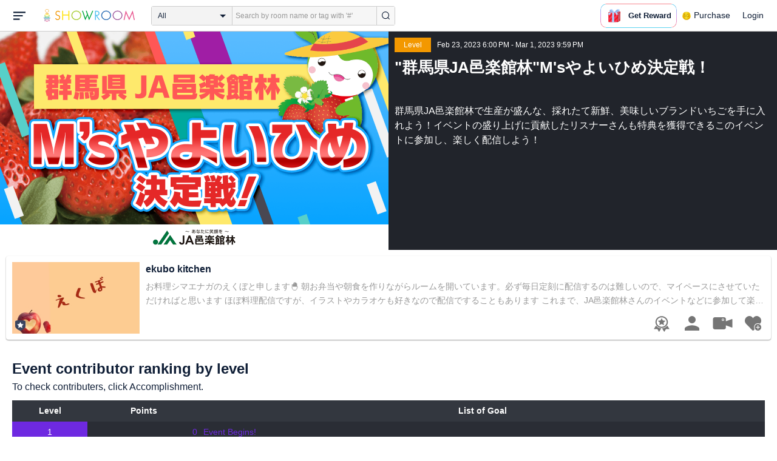

--- FILE ---
content_type: text/html; charset=UTF-8
request_url: https://www.showroom-live.com/event/contribution/ja-ouratatebayashi4?room_id=380190
body_size: 20990
content:
<!DOCTYPE HTML>
<html lang="en">
<head prefix="og: http://ogp.me/ns# fb: http://www.facebook.com/2008/fbml">
<meta charset="UTF-8">
<meta http-equiv="Content-Style-Type" content="text/css">
<meta http-equiv="Content-Script-Type" content="text/javascript">
<meta http-equiv="X-UA-Compatible" content="requiresActiveX=true">
<meta name="viewport" content="width=device-width, height=device-height, initial-scale=1, maximum-scale=1, user-scalable=no, viewport-fit=cover">

<meta name="apple-itunes-app" content="app-id=734256893">

<meta name="facebook-domain-verification" content="j30bc28ol8u57r4rtpto6yjsx3kh78" />
<link rel="apple-touch-icon" href="/assets/img/v3/apple-touch-icon.png">
<meta name="google-play-app" content="app-id=jp.dena.showroom">
<link rel="stylesheet" href="https://static.showroom-live.com/assets/css/v3/style.css?t=1761710620">
<link rel="stylesheet" href="https://static.showroom-live.com/assets/css/v3/event/admin.css?t=1667879545">


<meta name="format-detection" content="telephone=no">
<meta name="apple-mobile-web-app-capable" content="yes">
<meta name="apple-mobile-web-app-status-bar-style" content="black-translucent">


  <meta name="twitter:card" content="summary">
  
<meta name="twitter:site" content="@SHOWROOM_jp">
<meta name="keywords" content="showroom, SHOWROOM, idol">


    <title>SHOWROOM</title>
    <meta name="description" content="SHOWROOM provides live performance broadcasts by idols and celebrities in virtual stadiums.">
    <meta property="og:title" content="SHOWROOM">
    <meta property="og:description" content="SHOWROOM provides live performance broadcasts by idols and celebrities in virtual stadiums.">
    <meta property="og:url" content="https://www.showroom-live.com">
    <meta property="og:image" content="https://static.showroom-live.com/assets/img/icon/1024.png?t=1667879554">
    <meta property="og:type" content="website">



<!-- Google Tag Manager -->
<script>
  window.dataLayer = window.dataLayer || [];
  dataLayer.push({
    'user_id': 0
  });
  (function(w,d,s,l,i){w[l]=w[l]||[];w[l].push({'gtm.start':
            new Date().getTime(),event:'gtm.js'});var f=d.getElementsByTagName(s)[0],
        j=d.createElement(s),dl=l!='dataLayer'?'&l='+l:'';j.async=true;j.src=
        'https://www.googletagmanager.com/gtm.js?id='+i+dl;f.parentNode.insertBefore(j,f);
})(window,document,'script','dataLayer','GTM-PKVVDXN');</script>
<!-- End Google Tag Manager -->

<style>
html {-ms-touch-action: manipulation;}
.old-section a{
color:#4b74ff;
}
.old-section button{
border: solid 0px;
background-color:#4b74ff;
color:white;
}
.old-section .error {
color:red;
}
.old-section .alert {
color:red;
}
</style>


<!--[if lt IE 9]>
<script src="/assets/vendor/js/html5shiv.min.js"></script>
<![endif]-->

<!-- scripts -->

  <script type="text/javascript" src="https://static.showroom-live.com/assets/dist/lib/lib.js?t=1667879546"></script>
  <script type="text/javascript" src="/assets/dist/layouts.bundle.js?date=20250618″"></script>
  <script type="text/javascript">
    
    var SrGlobal = {};
    SrGlobal.is_login=0;
    SrGlobal.isNativeApp = 0;
    SrGlobal.isMobile    = 0;
    SrGlobal.isAndroid     = 0
    SrGlobal.csrfToken = 'dRKYZ2kP0rhbyqQlS4OzNdn-iuUYbOT0BrM6NHzK';
    SrGlobal.locale = "en";
    SrGlobal.systemErrorMsg='System error';
    SrGlobal.loginNeedMsg = 'To use this, you must login.';
    SrGlobal.signUpNeedMsg = 'To use this, you must be signed in.';
    SrGlobal.isTabCookieOK = 1;
    
    var isIE = navigator.userAgent.match(/msie/i);
  </script>
  <script type="application/ld+json">
  {
      "@context": "http://schema.org",
      "@type": "WebSite",
      "url": "https://www.showroom-live.com",
      "potentialAction": {
          "@type": "SearchAction",
          "target": "https://www.showroom-live.com/room/search?genre_id=0&keyword={search_term}",
          "query-input": "required name=search_term"
      }
  }
  </script>

<!-- Facebook Pixel Code -->
<script>
  !function(f,b,e,v,n,t,s)
  {if(f.fbq)return;n=f.fbq=function(){n.callMethod?
  n.callMethod.apply(n,arguments):n.queue.push(arguments)};
  if(!f._fbq)f._fbq=n;n.push=n;n.loaded=!0;n.version='2.0';
  n.queue=[];t=b.createElement(e);t.async=!0;
  t.src=v;s=b.getElementsByTagName(e)[0];
  s.parentNode.insertBefore(t,s)}(window, document,'script',
  'https://connect.facebook.net/en_US/fbevents.js');
  fbq('init', '2465181877062193');
  fbq('track', 'PageView');
</script>
<noscript><img height="1" width="1" style="display:none"
  src="https://www.facebook.com/tr?id=2465181877062193&ev=PageView&noscript=1"
/></noscript>
<!-- End Facebook Pixel Code -->
<!-- Adobe Fonts -->
<script>
  (function(d) {
    var config = {
      kitId: 'yqy5ran',
      scriptTimeout: 3000,
      async: true
    },
    h=d.documentElement,t=setTimeout(function(){h.className=h.className.replace(/\bwf-loading\b/g,"")+" wf-inactive";},config.scriptTimeout),tk=d.createElement("script"),f=false,s=d.getElementsByTagName("script")[0],a;h.className+=" wf-loading";tk.src='https://use.typekit.net/'+config.kitId+'.js';tk.async=true;tk.onload=tk.onreadystatechange=function(){a=this.readyState;if(f||a&&a!="complete"&&a!="loaded")return;f=true;clearTimeout(t);try{Typekit.load(config)}catch(e){}};s.parentNode.insertBefore(tk,s)
  })(document);
</script>
<!-- End Adobe Fonts Code -->
<script src="https://unpkg.com/@dotlottie/player-component@latest/dist/dotlottie-player.mjs" type="module"></script>
</head>
<body>
  
  <!-- Google Tag Manager (noscript) -->
  <noscript><iframe src="https://www.googletagmanager.com/ns.html?id=GTM-PKVVDXN" height="0" width="0" style="display:none;visibility:hidden"></iframe></noscript>
  <!-- End Google Tag Manager (noscript) -->
  

  
    <div id="js-wrapper" class="l-wrapper pc-browser clearfix">

    
    <div class="pc-header">
      <div id="hamburger" class="pc-header-menu header-hamburger is-open" data-type="3">
        <div class="header-hamburger-open">
          <svg class="svg-icon-hamburger" width="20" height="14" viewBox="0 0 36 24" xmlns="http://www.w3.org/2000/svg">
<path fill-rule="evenodd" clip-rule="evenodd" d="M0 0V4H36V0H0ZM0 10V14H28V10H0ZM0 24V20H19V24H0Z" />
</svg>

          
        </div>
        <div class="header-hamburger-close">
          <svg class="svg-close" width="20" height="20" viewBox="0 0 20 20" xmlns="http://www.w3.org/2000/svg">
<path clip-rule="evenodd" d="M0 18L1.57484 19.5789L19.527 1.58097L17.9522 0.00212362L0 18Z" />
<path clip-rule="evenodd" d="M2.04687 3.6457e-07L0.472031 1.57885L18.4242 19.5767L19.9991 17.9979L2.04687 3.6457e-07Z" />
</svg>
        </div>
      </div>

      <a class="pc-header-logo" href="/">
        <img
          src="/assets/svg/logo.svg"
          alt="SHOWROOM"
        >
      </a>

      <form id="js-head-search-form" action="/room/search" class="pc-header-search">
        <div id="js-head-search-select-box" class="head-search-select-box">
          
          <span class="js-head-search-select-label">All</span>
          <input
            id="js-head-search-select-genre"
            class="js-head-search-select-label"
            type="hidden"
            name="genre_id"
            value="0"
          >
          


        <ul id="js-head-search-select-list" class="head-select-list head-search-select-list">
          
          <li class="head-list-selected js-head-search-select-label">All</li>
          
          <li data-value="0" class="selected">All</li>
          
          <li data-value="112">music</li>
          
          <li data-value="102">idol</li>
          
          <li data-value="103">talent</li>
          
          <li data-value="104">voice actor</li>
          
          <li data-value="105">comedian</li>
          
          <li data-value="107">virtual</li>
          
          <li data-value="108">model</li>
          
          <li data-value="109">actor</li>
          
          <li data-value="110">announcer</li>
          
          <li data-value="113">creator</li>
          
          <li data-value="200">streamer</li>
          
        </ul>

        </div>
        <div class="head-search-input-area" id="headSearchArea">
          <input
            id="js-search-input"
            class="head-search-input"
            type="text"
            name="keyword"
            value=""
            placeholder="Search by room name or tag with '#'"
            autocomplete="off"
          >
          <div id="js-search-delete" class="head-search-delete">
            <svg class="svg-close" width="20" height="20" viewBox="0 0 20 20" xmlns="http://www.w3.org/2000/svg">
<path clip-rule="evenodd" d="M0 18L1.57484 19.5789L19.527 1.58097L17.9522 0.00212362L0 18Z" />
<path clip-rule="evenodd" d="M2.04687 3.6457e-07L0.472031 1.57885L18.4242 19.5767L19.9991 17.9979L2.04687 3.6457e-07Z" />
</svg>
          </div>
          <ul id="js-search-autocomplete" class="head-search-autocomplete hidden"></ul>
        </div>
        <button
          class="head-search-submit"
          type="submit"
        >
          <svg class="svg-icon-search" width="13" height="14" viewBox="0 0 13 14" xmlns="http://www.w3.org/2000/svg">
<path d="M5.99444 12.1944C2.70833 12.1944 0 9.44789 0 6.07887C0 2.70986 2.70833 0 5.99444 0C9.28056 0 11.9889 2.74648 11.9889 6.07887C11.9889 9.41127 9.31667 12.1944 5.99444 12.1944ZM5.99444 1.09859C3.28611 1.09859 1.08333 3.33239 1.08333 6.07887C1.08333 8.82535 3.28611 11.0592 5.99444 11.0592C8.70278 11.0592 10.9056 8.82535 10.9056 6.07887C10.9056 3.33239 8.73889 1.09859 5.99444 1.09859Z" />
<path d="M12.4573 13.0001C12.3129 13.0001 12.2045 12.9635 12.0962 12.8536L9.64065 10.51C9.42398 10.2903 9.42398 9.96069 9.60454 9.74097C9.82121 9.52125 10.1462 9.52125 10.3629 9.70435L12.8184 12.048C13.0351 12.2677 13.0351 12.5973 12.8545 12.817C12.7462 12.9269 12.6018 13.0001 12.4573 13.0001Z" />
</svg>

        </button>
      </form>
      <div id="js-lottie-icon">
        <header-icon-lottie is-login="0"></header-icon-lottie>
      </div>
      
        <a href="/payment/payment_start" class="pc-header-menu">
          <span class="text is-showgold">Purchase</span>
        </a>
      

    
      <button onclick="showLoginDialog();" class="pc-header-menu"
      >
        Login
      </button>
      


    </div>
    

        <div id="hamburgerMenu" class="pc-header-menus  hidden" data-type="3">
      <ul>
        
        <li>
          <a
            href="/"
            class="side-link"
            title="Home"
          >
            <i class="st-icon">
              <svg class="side-svg" width="20px" height="18px" viewBox="0 0 20 18" xmlns="http://www.w3.org/2000/svg" >
                <g id="icon-home" fill-rule="nonzero">
                  <path d="M20,9.442623 C20,9.9315738 19.5803125,10.3278689 19.0625,10.3278689 C18.815625,10.3278689 18.5925,10.2358033 18.425,10.0885574 L18.4228125,10.090623 L10.02375,2.1597049 L10.0240625,2.1594098 L10,2.1378689 L1.59625,10.0732131 L1.595625,10.072918 C1.4265625,10.2304918 1.1940625,10.3278689 0.9375,10.3278689 C0.4196875,10.3278689 0,9.9315738 0,9.442623 C0,9.1918033 0.110625,8.9657705 0.288125,8.8046557 L9.324375,0.2720656 C9.495,0.104459 9.734375,0 10,0 L10.0003125,0 C10.016875,0 10.0334375,0.0005902 10.0496875,0.0011803 C10.0525,0.0014754 10.055,0.0017705 10.0575,0.0017705 C10.0715625,0.0026557 10.085625,0.003541 10.0996875,0.0050164 C10.100625,0.0050164 10.1015625,0.0053115 10.1025,0.0053115 C10.331875,0.028918 10.53625,0.1307213 10.685625,0.2818033 L10.68625,0.2812131 L14.375,3.7643607 L14.375,2.9508197 C14.375,2.4618689 14.7946875,2.0655738 15.3125,2.0655738 C15.8303125,2.0655738 16.25,2.4618689 16.25,2.9508197 L16.25,5.5348525 L19.74875,8.8385902 L19.7465625,8.8406557 C19.9025,8.9988197 20,9.2095082 20,9.442623 L20,9.442623 Z M18.125,10.9180328 L18.125,17.1147541 C18.125,17.6037049 17.7053125,18 17.1875,18 L15.3125,18 L15.3125,10.9180328 L11.5625,10.9180328 L11.5625,18 L2.8125,18 C2.2946875,18 1.875,17.6037049 1.875,17.1147541 L1.875,10.9180328 L10,3.2459016 L18.125,10.9180328 L18.125,10.9180328 Z M4.6875,14.4590164 L8.4375,14.4590164 L8.4375,10.9180328 L4.6875,10.9180328 L4.6875,14.4590164 Z" id="Imported-Layers"></path>
                </g>
              </svg>
            </i>
            <span class="text">Home</span>
          </a>
        </li>
        

        
        <li>
          <a
            href="/onlive"
            class=" side-link"
            title="Live"
          >
            <i class="st-icon">
              <svg class="side-svg" width="20px" height="20px" viewBox="0 0 20 20" xmlns="http://www.w3.org/2000/svg" >
                <g id="icon-onlive" fill-rule="nonzero">
                  <path d="M5.20000003,11.6022902 L12.4,2.40047381 L10.8,8.40165843 L14.8000001,8.40165843 L7.60000004,17.6034748 L9.20000001,11.6022902 L5.20000003,11.6022902 M10,0 C4.47700005,0 0,4.47788394 0,10.0019744 C0,15.5260648 4.47700005,20.0039487 10,20.0039487 C15.523,20.0039487 20,15.5260648 20,10.0019744 C20,4.47788394 15.523,0 10,0" id="side_nav_onlive"></path>
                  </g>
                </svg>
              </i>
            <span class="text">Live</span>
            <span id="js-side-badge-live" class="pc-header-menus-badge"></span>
          </a>
        </li>
        <li>
          
          <a
            onclick="showLoginDialog();"
            class="side-link"
            title="Follow"
          >
          
            <i class="st-icon">
              <svg class="side-svg" width="18px" height="16px" viewBox="0 0 18 16" version="1.1" xmlns="http://www.w3.org/2000/svg" >
                <g id="icon-heart" fill-rule="nonzero">
                  <path d="M0.00223778,4.99179062 C-0.041862574,6.53263682 0.56834228,7.78644013 1.61280059,8.85286185 C3.78001783,11.065618 5.94633506,13.279752 8.11490231,15.4915896 C8.44700495,15.8305299 8.72330715,16 9.0000594,16 C9.2763616,16 9.5526638,15.8305299 9.8856664,15.4911304 C11.086276,14.2685573 12.2846355,13.0436879 13.482545,11.8188186 C14.5121532,10.7666342 15.5588615,9.73190197 16.5641695,8.65629488 C17.7773792,7.35748325 18.252583,5.81939266 17.8714299,4.03651191 C17.3606759,1.64739659 15.2191088,0.00321495301 12.978541,0.00321495301 C12.4583369,0.00321495301 11.9327327,0.0918537952 11.4210786,0.280153926 C10.3775203,0.664561755 9.6093642,1.39204324 9.0014094,2.3817671 C8.91455867,2.25179408 8.85560821,2.1608589 8.79350771,2.07222005 C8.21705313,1.24875143 7.49209736,0.617257088 6.54888986,0.271887091 C6.04218582,0.0863425719 5.52513171,7.27169102e-08 5.01572766,7.27169102e-08 C2.46150734,-0.000459195896 0.08278842,2.17463695 0.00223778,4.99179062 Z" id="side_nav_follow"></path>
                </g>
              </svg>
            </i>
            <span class="text">Follow</span>
          </a>
        </li>
        <li>
          <a
            href="/event_search"
            class=" side-link"
            title="Event"
          >
            <i class="st-icon">
              <svg class="side-svg" width="20px" height="20px" viewBox="0 0 20 20" version="1.1" xmlns="http://www.w3.org/2000/svg" >
                <g id="icon-event" fill-rule="nonzero">
                  <path d="M10,18 C5.5815385,18 2,14.418462 2,10 C2,5.581538 5.5815385,2 10,2 C14.4184615,2 18,5.581538 18,10 C18,14.418462 14.4184615,18 10,18 L10,18 Z M0,10 C0,15.523 4.477,20 10,20 C15.523,20 20,15.523 20,10 C20,4.477 15.523,0 10,0 C4.477,0 0,4.477 0,10 Z M9,4.305921 L9,10 C9,10.522948 9.4765474,11 10,11 L14,11 C14.586853,11 15,10.513584 15,10 C15,9.466679 14.5618162,9 14,9 L11,9 L11,4.305921 C11,3.755981 10.5930176,3.358553 10,3.358553 C9.4239158,3.358553 9,3.782468 9,4.305921 Z" id="Imported-Layers"></path>
                </g>
              </svg>
            </i>
            <span class="text">Event</span>
          </a>
        </li>
        <li>
          <a
            href="/ranking"
            class=" side-link"
            title="Ranking"
          >
            <i class="st-icon">
              <svg class="side-svg" width="20px" height="20px" viewBox="0 0 20 20" version="1.1" xmlns="http://www.w3.org/2000/svg" >
                <g id="icon-badge" fill-rule="nonzero">
                  <path d="M10,0.057256 C5.6396382,0.057256 2.1052632,3.416044 2.1052632,7.558736 C2.1052632,11.701429 5.6396382,15.060217 10,15.060217 C14.3603618,15.060217 17.8947368,11.701429 17.8947368,7.558736 C17.8947368,3.416044 14.3603618,0.057256 10,0.057256 L10,0.057256 Z M10,13.559921 C6.5117409,13.559921 3.6842105,10.873237 3.6842105,7.558736 C3.6842105,4.244236 6.5117409,1.557552 10,1.557552 C13.4882591,1.557552 16.3157895,4.244236 16.3157895,7.558736 C16.3157895,10.873237 13.4882591,13.559921 10,13.559921 L10,13.559921 Z M6.6738201,20.061204 L4.5410491,16.403164 L0,16.54808 L2.8422498,12.059625 C4.2780651,14.076597 6.6921231,15.454181 9.4736842,15.640377 L6.6738201,20.061204 Z M15.4589509,16.403164 L13.3261799,20.061204 L10.5263158,15.640377 C13.3078769,15.454181 15.7219349,14.076597 17.1577502,12.059625 L20,16.54808 L15.4589509,16.403164 Z M11.4646316,5.522034 L10.0075789,2.557749 L8.5372632,5.515283 L5.2631579,5.982475 L7.6258947,8.292781 L7.0588947,11.546023 L9.9900526,10.016172 L12.9145789,11.559526 L12.3632105,8.304034 L14.7368421,6.00453 L11.4646316,5.522034 Z" id="Imported-Layers"></path>
                </g>
              </svg>
            </i>
            <span class="text">Ranking</span>
          </a>
        </li>
        
        
          <li>
            
            <a
              onclick="showLoginDialog();"
              title="Sign up to broadcast"
            >
            
              <i class="st-icon">
                <svg class="side-svg" width="20px" height="12px" viewBox="0 0 14 8" version="1.1" xmlns="http://www.w3.org/2000/svg">
                    <g id="Page-1" stroke="none" stroke-width="1" fill-rule="evenodd" sketch:type="MSPage">
                      <g id="side-nav-account" sketch:type="MSLayerGroup" transform="translate(-133.000000, -14.000000)">
                        <g id="side-nav-配信メニュー" transform="translate(120.000000, 8.000000)" sketch:type="MSShapeGroup">
                          <g id="配信する" transform="translate(8.000000, -2.000000)">
                            <path d="M12.1857143,9.27142857 C11.964381,9.27142857 11.7857143,9.45053968 11.7857143,9.67142857 C11.7857143,9.89231746 11.964381,10.0714286 12.1857143,10.0714286 C12.4066032,10.0714286 12.5857143,9.89231746 12.5857143,9.67142857 C12.5857143,9.45053968 12.4066032,9.27142857 12.1857143,9.27142857 M12.1857143,10.4714286 C11.7436402,10.4714286 11.3857143,10.1132063 11.3857143,9.67142857 C11.3857143,9.2293545 11.7436402,8.87142857 12.1857143,8.87142857 C12.6274921,8.87142857 12.9857143,9.2293545 12.9857143,9.67142857 C12.9857143,10.1132063 12.6274921,10.4714286 12.1857143,10.4714286 M12.8533333,8 L6.88,8 C6.17315556,8 5.6,8.53733333 5.6,9.2 L5.6,14.8 C5.6,15.4626667 6.17315556,16 6.88,16 L12.8533333,16 C13.5601778,16 14.1333333,15.4626667 14.1333333,14.8 L14.1333333,13.3526667 L18.1098667,14.7866667 L18.1105778,14.7855556 C18.1342815,14.7942222 18.1596444,14.8 18.1866667,14.8 C18.3044741,14.8 18.4,14.7106667 18.4,14.6 L18.4,9.4 C18.4,9.28955556 18.3044741,9.2 18.1866667,9.2 C18.1596444,9.2 18.1342815,9.20577778 18.1105778,9.21444444 L18.1098667,9.21333333 L14.1333333,10.6473333 L14.1333333,9.2 C14.1333333,8.53733333 13.5601778,8 12.8533333,8" id="Imported-Layers">
                          </path>
                        </g>
                      </g>
                    </g>
                  </g>
                </svg>
              </i>
              <span class="text">Sign up to broadcast</span>
            </a>
          </li>
        
        
        
        
        <li>
          <a href="/payment/payment_start"
            title="Purchase">
            <i class="st-icon">
              <svg class="side-svg" width="18" height="18" viewBox="0 0 83 75" fill="none" xmlns="http://www.w3.org/2000/svg">
              <path fill-rule="evenodd" clip-rule="evenodd" d="M20.3243 66.6667C18.0785 66.6667 16.2598 64.8 16.2598 62.5C16.2598 60.1979 18.0785 58.3333 20.3243 58.3333C22.5702 58.3333 24.3889 60.1979 24.3889 62.5C24.3889 64.8 22.5702 66.6667 20.3243 66.6667ZM20.3246 50C13.5892 50 8.13086 55.5958 8.13086 62.5C8.13086 69.4042 13.5892 75 20.3246 75C27.06 75 32.5204 69.4042 32.5204 62.5C32.5204 55.5958 27.06 50 20.3246 50Z" />
              <path fill-rule="evenodd" clip-rule="evenodd" d="M69.106 66.6667C66.8601 66.6667 65.0414 64.8 65.0414 62.5C65.0414 60.1979 66.8601 58.3333 69.106 58.3333C71.3497 58.3333 73.1706 60.1979 73.1706 62.5C73.1706 64.8 71.3497 66.6667 69.106 66.6667ZM69.106 50C62.3706 50 56.9102 55.5958 56.9102 62.5C56.9102 69.4042 62.3706 75 69.106 75C75.8393 75 81.2997 69.4042 81.2997 62.5C81.2997 55.5958 75.8393 50 69.106 50Z" />
              <path fill-rule="evenodd" clip-rule="evenodd" d="M24.3893 41.6667L22.358 33.3333H32.5205V41.6667H24.3893ZM40.6506 33.3333H48.7797V41.6667H40.6506V33.3333ZM56.9103 41.6667V33.3333H67.0728L65.0416 41.6667H56.9103ZM20.3247 25L18.2914 16.6667H32.5205V25H20.3247ZM40.6506 16.6667H48.7797V25H40.6506V16.6667ZM56.9103 25V16.6667H71.1374L69.1062 25H56.9103ZM16.2604 0H0V8.33333H6.09792L18.2917 50H73.1708L83.3333 8.33333H16.2604V0Z" />
              </svg>
            </i>
            <span class="text">Purchase</span>
          </a>
        </li>
        
        <li>
          <a href="/lottery/list"
            title="Lottery list">
            <i class="st-icon">
              <svg
                class="side-svg"
                width="18"
                height="18"
                xmlns="http://www.w3.org/2000/svg"
                viewBox="0 0 20 20"
              >
                <g>
                  <path fill-rule="evenodd" d="M13.66,7.74c-.15-.79-.84-1.37-1.65-1.37s-1.5.57-1.65,1.37l-1.56,8.28h6.42l-1.56-8.28ZM12.01,9.18c-.64,0-1.16-.52-1.16-1.16s.52-1.16,1.16-1.16,1.16.52,1.16,1.16-.52,1.16-1.16,1.16Z"/>
                  <path d="M15.32.03h-6.62l-4.68,4.68v6.62l3.64,3.64,1.41-7.48c.27-1.42,1.5-2.44,2.95-2.44s2.68,1.03,2.95,2.44l1.41,7.48,3.64-3.64v-6.62L15.32.03Z"/>
                </g>
                <circle cx="2.63" cy="17.34" r="2.6"/>
                <rect x="6.47" y="18.45" width="11.09" height="1.53" rx=".71" ry=".71"/>
              </svg>
            </i>
            <span class="text">Lottery list</span>
          </a>
        </li>
        <li>
          <a
            href="/avatar_shop"
            class=" side-link"
            title="Avatar Shop"
          >
            <i class="st-icon">
              <svg class="side-svg" viewBox="0 0 34 34" xmlns="http://www.w3.org/2000/svg" style="width:18px; height:18px;">
                <circle cx="17" cy="17" r="17" />
                <ellipse class="side-svg-dis" cx="11.5" cy="14" rx="1.5" ry="4"/>
                <ellipse class="side-svg-dis" cx="22.5" cy="14" rx="1.5" ry="4"/>
                <path class="side-svg-dis" d="M17,27.3c-3.4,0-6.6-1.6-8.9-4.4c-0.4-0.4-0.3-1.1,0.1-1.4c0.4-0.3,1.1-0.3,1.4,0.1c1.9,2.4,4.5,3.6,7.3,3.6
                s5.4-1.3,7.3-3.6c0.3-0.4,1-0.5,1.4-0.1c0.4,0.3,0.5,1,0.1,1.4C23.6,25.7,20.4,27.3,17,27.3z"/>
              </svg>
            </i>
            <span class="text">Avatar Shop</span>
          </a>
        </li>
        
        <li>
          <button
            class="side-link"
            type="button"
            onclick="showSignupDialog();"
            title="Sign Up"
          >
            <span class="text">Sign Up</span>
          </button>
        </li>
        <li>
          <button
            class="side-link"
            type="button"
            onclick="showLoginDialog();"
            title="Login"
          >
            <span class="text">Login</span>
          </button>
        </li>
        
        
    </div>


    <div class="l-main " id="sr-content-main">
      
      <div class="warning-unsupported-browser" style="width:100%; margin: 0;display: none;">
        <div class="warning_content" style="background-color:#F3CB50; margin:0 auto;">
          <ul style="margin:0; padding: 20px 40px; text-align: center;">
            <li style="list-style-type:none; display:inline-block;">
              <img
                src="/assets/svg/warning_icon.svg"
                style="width:100px; height: auto; vertical-align: middle; opacity: 0.5;"
                alt="warning"
              >
            </li>
            <li style="list-style-type:none; display:inline-block; vertical-align: middle;">
              <p style="padding: 0 20px; font-weight: bold; color: #414141; text-align: left;">
              お使いのブラウザは、SHOWROOMのサポート対象外となります。<br>
              SHOWROOMの機能を正しくご利用いただくために、下記の環境にてご利用ください。<br>
                  Google Chrome（推奨）<span><a href="https://www.google.co.jp/chrome/" target="_blank"><img src="/assets/svg/window_icon.svg" style="width: 24px; height: auto; vertical-align:bottom;"></a></span>・Microsoft Edge<span><a href="https://www.microsoft.com/windows/microsoft-edge" target="_blank"><img src="/assets/svg/window_icon.svg" style="width: 24px; height: auto; vertical-align:bottom;"></a></span>（Windows）・Safari<span><a href="https://www.apple.com/safari/" target="_blank"><img src="/assets/svg/window_icon.svg" style="width: 24px; height: auto; vertical-align:bottom;"></a></span>（Mac）<br>
              </p>
            </li>
          </ul>
        </div>
      </div>
      
      
<section class="l-inner">
    <div class="bg-common-gray-2">
        
        <ul class="list-type-04 bg-common-gray-1">
            <li>
                <div class="list-inner">
                    <div>
                        <img src="https://static.showroom-live.com/assets/img/v3/img_lazyload.png?t=1667879559" data-src="https://static.showroom-live.com/image/room/cover/e8c3a53afef134d0fbeccb39a363d1e8d68a580bf3bda3f90ebc6c5553129832_l.png?v=1679968446" width="640" height="360" alt="&quot;群馬県JA邑楽館林&quot;M&#39;sやよいひめ決定戦！" class="img-main">
                    </div>
                </div>
                <div class="show-sp">
                  <ul class="live-info-block clearfix">
                      
                      
                      <li class="head bg-orange">Level</li>
                      
                      
                      <li class="info">Feb 23, 2023 6:00 PM - Mar 1, 2023 9:59 PM</li>
                      
                  </ul>
                </div>
            </li>
            
            <li class="detail hidden-sp">
                <ul class="live-info-block clearfix">
                    
                    
                    <li class="head bg-orange">Level</li>
                    
                    
                    <li class="info">Feb 23, 2023 6:00 PM - Mar 1, 2023 9:59 PM</li>
                    
                </ul>
                <h2 class="tx-title">&quot;群馬県JA邑楽館林&quot;M&#39;sやよいひめ決定戦！</h2>
                <p class="tx-info">群馬県JA邑楽館林で生産が盛んな、採れたて新鮮、美味しいブランドいちごを手に入れよう！イベントの盛り上げに貢献したリスナーさんも特典を獲得できるこのイベントに参加し、楽しく配信しよう！</p>
                
            </li>
            
        </ul>
    </div>
    



<div class="contentlist-link">
  
  
  <div class="listcardinfo">
    <div class="listcardinfo-image">
      <div class="listcardinfo-label">
        
        <span class="icon-official"></span>
        
        
        
        
      </div>
      <a href="/r/flowers301141" data-room-id="380190" class="room-url">
        <img src="https://static.showroom-live.com/assets/img/v3/img_lazyload.png?t=1667879559" data-src="https://static.showroom-live.com/image/room/cover/1bb09c56419b209b8f5fcfd3e7a40c4f2530c6b4f6f573fbc3b1342ac3c0a275_s.jpeg?v=1737896443" class="img-main" width="210" height="118" alt="ekubo kitchen">
      </a>
    </div>
    <div class="listcardinfo-info">
      <h4 class="listcardinfo-main-text tx-ellipsis ">ekubo kitchen</h4>
      
      <p class="listcardinfo-sub-text tx-ellipsis ">
        
          お料理シマエナガのえくぼと申します🐣
朝お弁当や朝食を作りながらルームを開いています。必ず毎日定刻に配信するのは難しいので、マイペースにさせていただければと思います


ほぼ料理配信ですが、イラストやカラオケも好きなので配信ですることもあります


これまで、JA邑楽館林さんのイベントなどに参加して楽しい思い出ができました(*´꒳`*)また出たい‥


どんな時も「美味しいものを美味しく食べる」を大切にしたい！



==リスナーさんとほのぼのと過ごせる場所にしたいと思っているので、以下ご理解ください==

*料理しながらの配信中は、コメントやギフトにタイムリーに反応できなかったり、読み間違えたりすることがございます。ご了承ください。

*高圧的、自己中心的、誹謗中傷と捉えられる発言をする方とは無理をしてまでお話したいとは思いません。
自分がストレス無く配信できることを最優先としておりますので、ご本人にそのつもりは無くても、私が上記のように認識したコメントはスルーします。あまりにも酷いと感じた場合はブロック等の対応をさせて頂きます。

*私生活が第一の一般人です。プライバシー、プライベートに踏み込んだ発言は厳禁です。された方は例外なくブロック・通報いたします。

====

BGMによく使う音源
・トーマス大森音楽工房
https://www.youtube.com/c/FreeMusicThomasOomori

・バイヤーズ 《Piano &amp; Music》
https://www.youtube.com/@pianomusic8063
        
      </p>
      
    </div>
    
    <div class="listcardinfo-menu">
      <ul>
        
        <li>
          <a href="/event/contribution/ja-ouratatebayashi4?room_id=380190" title="Event Contributor Ranking" class="room-ranking-link"><span class="svg icon-badge-gray"></span></a>
        </li>
        
        <li>
          <a href="/room/profile?room_id=380190" title="Profile" class="profile-link"><span class="svg icon-user-gray"></span></a>
        </li>
        <li>
          
          <a href="/r/flowers301141" data-room-id="380190" title="Show" class="room-url"><span class="svg icon-camera-gray"></span></a>
          
        </li>
        
        <li>
          <a href="javascript:void(0);" data-room-id="380190" class="js-fan_ctl_target-380190 js-follow-btn" title="Follow"><span class="svg icon-follow-gray "></span></a>

        </li>
      </ul>
    </div>
    
  </div>
</div>


    
    
    
    <section class="p-b4">
        <h3 class="content-heading">Event contributor ranking by level</h3>
        <p class="fs-b4">To check contributers, click Accomplishment.</p>
        <table class="table-type-01 fs-b3 w-full mt-b2 mh-auto">
        <colgroup class="colgroup-level"></colgroup>
        <colgroup class="colgroup-point"></colgroup>
        <colgroup class="colgroup-challenge"></colgroup>
        <tr>
            <th>Level</th>
            <th>Points</th>
            <th>List of Goal</th>
        </tr>
        <tr>
            <td class="ta-c bg-violet">1</td>
            <td class="fcol-violet ta-r">0</td>
            <td class="fcol-violet">Event Begins!</td>
        </tr>
        
        <tr class="fcol-red">
            <td class="ta-c fcol-white bg-red">2</td>
            <td class="ta-r">500000</td>
            <td>
                <div class="js-support-user-title cur-p us-n po-rt" data-support-id="23447967">
                    オリジナルアバター制作権獲得！
                    
                    <div style="display:none" class="js-support-user-list event-support-user-list-modal">
                        <h3>Contributing Users</h3>
                        <div class="event-support-user-list-modal-inner">
                            <ul>
                                
                                <li><span>1</span> <span>🎡まさみ♡SeA♡🦖🎡</span> <span>51809pt</span></li>
                                
                                <li><span>2</span> <span>無らっこ</span> <span>34586pt</span></li>
                                
                                <li><span>3</span> <span>ｙｏｙｏ</span> <span>33740pt</span></li>
                                
                                <li><span>4</span> <span>ゅん。𝄑𝄑🐶𝄑𝄑</span> <span>23449pt</span></li>
                                
                                <li><span>5</span> <span>ゆうか</span> <span>22161pt</span></li>
                                
                                <li><span>6</span> <span>仕事中にっしー</span> <span>21079pt</span></li>
                                
                                <li><span>7</span> <span>ねい🐈🐈🦆(雀魂名：猫舌アチチ)</span> <span>20122pt</span></li>
                                
                                <li><span>8</span> <span>かつにぃちゃん௵皆さん！おつかれ生です🍺*(ˊᗜˋ*)و</span> <span>19442pt</span></li>
                                
                                <li><span>9</span> <span>桜(獺)🌸毎7:30🌸2/1は成田ゆめ牧場穴掘り大会🕳</span> <span>18649pt</span></li>
                                
                                <li><span>10</span> <span>tooru‪ ஐ‬⋆*@ ꕤ彩葉ねいろꕤ</span> <span>18259pt</span></li>
                                
                                <li><span>11</span> <span>岡山の名無しのごんべい🐰♨️🔬🐨</span> <span>16867pt</span></li>
                                
                                <li><span>12</span> <span>MR_X@東筑軒のかしわ飯</span> <span>14770pt</span></li>
                                
                                <li><span>13</span> <span>🔬まりあーな🧸来週～くまイベ</span> <span>11214pt</span></li>
                                
                                <li><span>14</span> <span>⭐️AP.kou（親の介護の為低浮上）⚙イッヌ小屋</span> <span>10066pt</span></li>
                                
                                <li><span>15</span> <span></span> <span>8984pt</span></li>
                                
                                <li><span>16</span> <span>❇️🔇ぬぉんちゃ📸庄原🌿あんなの空🌈🏖新🐿</span> <span>8728pt</span></li>
                                
                                <li><span>17</span> <span>無🐔よっこりん👘2㈪~2wｱﾊﾞｲﾍﾞ</span> <span>8602pt</span></li>
                                
                                <li><span>18</span> <span>[無]soo(す～)</span> <span>8390pt</span></li>
                                
                                <li><span>19</span> <span></span> <span>7947pt</span></li>
                                
                                <li><span>20</span> <span>かなみん</span> <span>7246pt</span></li>
                                
                                <li><span>21</span> <span>ラル君@§みなみっちFOREVER🎵.*💖🐰‪🎤🐧</span> <span>7132pt</span></li>
                                
                                <li><span>22</span> <span>元祖こんにゃくいも Since2020</span> <span>6461pt</span></li>
                                
                                <li><span>23</span> <span>里雪ちゃま ∅︎✿めぐめぐいっぱ ⚛️🍓🐼</span> <span>5956pt</span></li>
                                
                                <li><span>24</span> <span>りょうちん@LIT MOON 寒河江 咲菜🦕🌧</span> <span>5800pt</span></li>
                                
                                <li><span>25</span> <span>ミシェル@薬剤師🌸大人百花応援大感謝</span> <span>4974pt</span></li>
                                
                                <li><span>26</span> <span>🌎まさと⚡</span> <span>4934pt</span></li>
                                
                                <li><span>27</span> <span>🍀るみるみ🍀</span> <span>4808pt</span></li>
                                
                                <li><span>28</span> <span>ちふゆ</span> <span>4795pt</span></li>
                                
                                <li><span>29</span> <span>かずぽん【かずき】@みゆ👼 優花🐶🎾果蓮 愛美⚜️🐬</span> <span>4526pt</span></li>
                                
                                <li><span>30</span> <span>🐒サルクサ🐒𝓡𝓮𝓷とママ🎗️</span> <span>4341pt</span></li>
                                
                                <li><span>31</span> <span>╭Ꙭ╮</span> <span>3900pt</span></li>
                                
                                <li><span>32</span> <span>まなティ～🫧超ガチ中🍕🔥⏰13⏰18⏰21半</span> <span>3750pt</span></li>
                                
                                <li><span>33</span> <span>☆︎︎︎︎︎︎︎︎︎︎︎︎︎︎︎︎︎︎創︎︎価文︎︎春︎︎☆</span> <span>3610pt</span></li>
                                
                                <li><span>34</span> <span>(仕事中無反応)わんがお(無音)</span> <span>3506pt</span></li>
                                
                                <li><span>35</span> <span>金のシャチ@🐿🌸🦦</span> <span>3349pt</span></li>
                                
                                <li><span>36</span> <span>ふるふる</span> <span>3260pt</span></li>
                                
                                <li><span>37</span> <span>なおきち⭐おうじ子育て中🌟☀/🎤💙🌈/🌙🐈️🐟</span> <span>3140pt</span></li>
                                
                                <li><span>38</span> <span>(無音)よちゃまん</span> <span>3107pt</span></li>
                                
                                <li><span>39</span> <span>マサヨシ</span> <span>2455pt</span></li>
                                
                                <li><span>40</span> <span>全無⚛️やーぱん㊹❇️ @ガチイベちゅ🔥</span> <span>2360pt</span></li>
                                
                                <li><span>41</span> <span>Sherie🦄🎶</span> <span>2240pt</span></li>
                                
                                <li><span>42</span> <span>ちゃゃゃゃゃい＊ (喪中)</span> <span>2130pt</span></li>
                                
                                <li><span>43</span> <span></span> <span>2100pt</span></li>
                                
                                <li><span>44</span> <span>もろこし</span> <span>2022pt</span></li>
                                
                                <li><span>45</span> <span>ごえもん@🐿りすの森🌳</span> <span>1780pt</span></li>
                                
                                <li><span>46</span> <span>ちまき🌳🐿動物園イベ🙏2月23日ライブ@りすの森</span> <span>1728pt</span></li>
                                
                                <li><span>47</span> <span>ありのまま🍤</span> <span>1540pt</span></li>
                                
                                <li><span>48</span> <span>✨渚アヲイ✨アバ権達成しました✨</span> <span>1444pt</span></li>
                                
                                <li><span>49</span> <span>なたもだ@☕⛺☘️🌋🧡</span> <span>1394pt</span></li>
                                
                                <li><span>50</span> <span>あかり🌱🍵</span> <span>1350pt</span></li>
                                
                                <li><span>51</span> <span>miyuki🍫🐬🎤🦕🌧</span> <span>1301pt</span></li>
                                
                                <li><span>52</span> <span>智久🦕雪⛄️ひめか🤍まるる🌸ふみな🐼まさみ🍓ぱんや</span> <span>1300pt</span></li>
                                
                                <li><span>53</span> <span>ひだりおし👈左利き推し</span> <span>1280pt</span></li>
                                
                                <li><span>54</span> <span>KOPY🐰ྀི🇯🇵</span> <span>1240pt</span></li>
                                
                                <li><span>55</span> <span>たっしー</span> <span>1180pt</span></li>
                                
                                <li><span>56</span> <span>TWA@妙高 #ゆりちゃんず #Team真那姫 #あんなぴ</span> <span>886pt</span></li>
                                
                                <li><span>57</span> <span>蝉丸@ ÅÅÅ📻🔔🍓📣®☑️⏰</span> <span>860pt</span></li>
                                
                                <li><span>58</span> <span>リーニ店長∅ピザカリ長府店(無音/星配達中)</span> <span>750pt</span></li>
                                
                                <li><span>59</span> <span>🎡蒼穹のニルニール🎡</span> <span>708pt</span></li>
                                
                                <li><span>60</span> <span>あっきー❤❤無反応中まいまい@MIKO👻🐥🦦🍆ᡣ𐭩</span> <span>700pt</span></li>
                                
                                <li><span>61</span> <span>‪꒰ঌきょむ🧸໒꒱　次枠▶いつか</span> <span>662pt</span></li>
                                
                                <li><span>62</span> <span>しゅうか💫⭐︎</span> <span>650pt</span></li>
                                
                                <li><span>62</span> <span>なずな彡‪✿✡️💫</span> <span>650pt</span></li>
                                
                                <li><span>62</span> <span>ふゆづき</span> <span>650pt</span></li>
                                
                                <li><span>63</span> <span>竜頭蛇尾ゲルドルバ✾(ﾟ∈ﾟ*)ﾒｶｳｽﾞﾗMk-II</span> <span>640pt</span></li>
                                
                                <li><span>64</span> <span>ஐ‬🐶💓‪Chico‪‪😎‪ஐ‬🧴🧸 🦠🐮🍑</span> <span>595pt</span></li>
                                
                                <li><span>65</span> <span>(投げ逃げなう)今日も投げ逃げの民ふーにーだよʕ•ᴥ•ʔﾉ</span> <span>592pt</span></li>
                                
                                <li><span>66</span> <span>あべし</span> <span>543pt</span></li>
                                
                                <li><span>67</span> <span>①匹狼✨✨✨✨✨✨✨✨✨✨✰✰✰✰✰✰✰𒀱𒀱𒀱𒀱　∅</span> <span>540pt</span></li>
                                
                                <li><span>68</span> <span>🌰</span> <span>475pt</span></li>
                                
                                <li><span>69</span> <span>*のん。@ありがとう❤️</span> <span>469pt</span></li>
                                
                                <li><span>70</span> <span>全無✘𐊋𐊦𐊯𐊦𐊡𐊫𐊖𐋏𐊦&#39;さんᝰ✍︎✘</span> <span>427pt</span></li>
                                
                                <li><span>71</span> <span>たかつん🍫  </span> <span>363pt</span></li>
                                
                                <li><span>72</span> <span>こーじまん໒꒱イベ中@彩月🎙💕🟡@東山楓໒꒱</span> <span>360pt</span></li>
                                
                                <li><span>73</span> <span>れん@ユーレイ☆になっても愛してる👻</span> <span>344pt</span></li>
                                
                                <li><span>74</span> <span>黒髪メガネ君@望月あかり</span> <span>260pt</span></li>
                                
                                <li><span>75</span> <span>✨*☼*ホイップ*☼*✨🐧💙</span> <span>259pt</span></li>
                                
                                <li><span>76</span> <span>トンカツ将軍(TONKATSU)🏹🎯</span> <span>254pt</span></li>
                                
                                <li><span>77</span> <span>けぃたん🌙🍀</span> <span>241pt</span></li>
                                
                                <li><span>78</span> <span>パトくん(^◕⩊◕^)੭ﾞ</span> <span>240pt</span></li>
                                
                                <li><span>79</span> <span>イベ🏃༺ৡۣ✞𝙺𝙰𝚉✞ৡۣۜ༻</span> <span>236pt</span></li>
                                
                                <li><span>80</span> <span>GALAXY(ギャラクシー)道産子応援士隊</span> <span>220pt</span></li>
                                
                                <li><span>81</span> <span>🌻みのり♀🌻@ﾄﾄﾛｯ亭⏰⑧</span> <span>179pt</span></li>
                                
                                <li><span>82</span> <span>三河</span> <span>170pt</span></li>
                                
                                <li><span>83</span> <span>☁️白石りさ🍶</span> <span>150pt</span></li>
                                
                                <li><span>84</span> <span>ミント🌿🌈🌿‬</span> <span>136pt</span></li>
                                
                                <li><span>85</span> <span></span> <span>110pt</span></li>
                                
                                <li><span>85</span> <span></span> <span>110pt</span></li>
                                
                                <li><span>85</span> <span>清純派おぱんちゅおぢぴっぴ🍜🍺🥃</span> <span>110pt</span></li>
                                
                                <li><span>85</span> <span>のり💃❤️‍🔥 💧🐹</span> <span>110pt</span></li>
                                
                                <li><span>86</span> <span>☕️🐊✤(ᗩ◜ω◝)イッヌDᗩNCHO~🍒☕️</span> <span>100pt</span></li>
                                
                                <li><span>87</span> <span>ネムネムたこさん🐙🎶🏠梅︎✿</span> <span>84pt</span></li>
                                
                                <li><span>88</span> <span>Positive @ 🍆🍆🍆 無反多く失礼します🙏</span> <span>72pt</span></li>
                                
                                <li><span>89</span> <span>ビビ</span> <span>71pt</span></li>
                                
                                <li><span>89</span> <span>穴掘リスト明久🌸⚛㊹🌽</span> <span>71pt</span></li>
                                
                                <li><span>90</span> <span>みおちゃん@ ゆうみん</span> <span>70pt</span></li>
                                
                                <li><span>91</span> <span></span> <span>63pt</span></li>
                                
                                <li><span>91</span> <span>かっちゃん❄️🌺</span> <span>63pt</span></li>
                                
                                <li><span>91</span> <span>💔やくちひししん</span> <span>63pt</span></li>
                                
                                <li><span>92</span> <span>ひろゴン</span> <span>62pt</span></li>
                                
                            </ul>
                        </div>
                    </div>
                    
                </div>
            </td>
        </tr>
        
        </table>
    </section>
    
    
    <section class="p-b4">
        <h3 class="content-heading">Event Contributor Ranking(Top 100)</h3>
        <table class="table-type-01 fs-b3 w-full mt-b2 mh-auto">
            <colgroup class="colgroup-level"></colgroup>
            <tr>
                <th>Ranking</th>
                <th>Contributing Users</th>
                <th>Support Points</th>
            </tr>
            
            <tr>
                <td class="ta-r">1</td>
                <td class="pl-b2 pr-b2">🎡まさみ♡SeA♡🦖🎡</td>
                <td class="ta-r">53049pt</td>
            </tr>
            
            <tr>
                <td class="ta-r">2</td>
                <td class="pl-b2 pr-b2">無らっこ</td>
                <td class="ta-r">36077pt</td>
            </tr>
            
            <tr>
                <td class="ta-r">3</td>
                <td class="pl-b2 pr-b2">ｙｏｙｏ</td>
                <td class="ta-r">34982pt</td>
            </tr>
            
            <tr>
                <td class="ta-r">4</td>
                <td class="pl-b2 pr-b2">ゅん。𝄑𝄑🐶𝄑𝄑</td>
                <td class="ta-r">24449pt</td>
            </tr>
            
            <tr>
                <td class="ta-r">5</td>
                <td class="pl-b2 pr-b2">ゆうか</td>
                <td class="ta-r">23396pt</td>
            </tr>
            
            <tr>
                <td class="ta-r">6</td>
                <td class="pl-b2 pr-b2">仕事中にっしー</td>
                <td class="ta-r">21710pt</td>
            </tr>
            
            <tr>
                <td class="ta-r">7</td>
                <td class="pl-b2 pr-b2">ねい🐈🐈🦆(雀魂名：猫舌アチチ)</td>
                <td class="ta-r">21322pt</td>
            </tr>
            
            <tr>
                <td class="ta-r">8</td>
                <td class="pl-b2 pr-b2">桜(獺)🌸毎7:30🌸2/1は成田ゆめ牧場穴掘り大会🕳</td>
                <td class="ta-r">20309pt</td>
            </tr>
            
            <tr>
                <td class="ta-r">9</td>
                <td class="pl-b2 pr-b2">かつにぃちゃん௵皆さん！おつかれ生です🍺*(ˊᗜˋ*)و</td>
                <td class="ta-r">19442pt</td>
            </tr>
            
            <tr>
                <td class="ta-r">10</td>
                <td class="pl-b2 pr-b2">tooru‪ ஐ‬⋆*@ ꕤ彩葉ねいろꕤ</td>
                <td class="ta-r">18948pt</td>
            </tr>
            
            <tr>
                <td class="ta-r">11</td>
                <td class="pl-b2 pr-b2">岡山の名無しのごんべい🐰♨️🔬🐨</td>
                <td class="ta-r">17407pt</td>
            </tr>
            
            <tr>
                <td class="ta-r">12</td>
                <td class="pl-b2 pr-b2">MR_X@東筑軒のかしわ飯</td>
                <td class="ta-r">14820pt</td>
            </tr>
            
            <tr>
                <td class="ta-r">13</td>
                <td class="pl-b2 pr-b2">🔬まりあーな🧸来週～くまイベ</td>
                <td class="ta-r">11214pt</td>
            </tr>
            
            <tr>
                <td class="ta-r">14</td>
                <td class="pl-b2 pr-b2">⭐️AP.kou（親の介護の為低浮上）⚙イッヌ小屋</td>
                <td class="ta-r">10066pt</td>
            </tr>
            
            <tr>
                <td class="ta-r">15</td>
                <td class="pl-b2 pr-b2">無🐔よっこりん👘2㈪~2wｱﾊﾞｲﾍﾞ</td>
                <td class="ta-r">9417pt</td>
            </tr>
            
            <tr>
                <td class="ta-r">16</td>
                <td class="pl-b2 pr-b2">❇️🔇ぬぉんちゃ📸庄原🌿あんなの空🌈🏖新🐿</td>
                <td class="ta-r">8992pt</td>
            </tr>
            
            <tr>
                <td class="ta-r">17</td>
                <td class="pl-b2 pr-b2"></td>
                <td class="ta-r">8984pt</td>
            </tr>
            
            <tr>
                <td class="ta-r">18</td>
                <td class="pl-b2 pr-b2">[無]soo(す～)</td>
                <td class="ta-r">8390pt</td>
            </tr>
            
            <tr>
                <td class="ta-r">19</td>
                <td class="pl-b2 pr-b2"></td>
                <td class="ta-r">8007pt</td>
            </tr>
            
            <tr>
                <td class="ta-r">20</td>
                <td class="pl-b2 pr-b2">ミシェル@薬剤師🌸大人百花応援大感謝</td>
                <td class="ta-r">7514pt</td>
            </tr>
            
            <tr>
                <td class="ta-r">21</td>
                <td class="pl-b2 pr-b2">かなみん</td>
                <td class="ta-r">7246pt</td>
            </tr>
            
            <tr>
                <td class="ta-r">22</td>
                <td class="pl-b2 pr-b2">ラル君@§みなみっちFOREVER🎵.*💖🐰‪🎤🐧</td>
                <td class="ta-r">7132pt</td>
            </tr>
            
            <tr>
                <td class="ta-r">23</td>
                <td class="pl-b2 pr-b2">元祖こんにゃくいも Since2020</td>
                <td class="ta-r">6584pt</td>
            </tr>
            
            <tr>
                <td class="ta-r">24</td>
                <td class="pl-b2 pr-b2">里雪ちゃま ∅︎✿めぐめぐいっぱ ⚛️🍓🐼</td>
                <td class="ta-r">5956pt</td>
            </tr>
            
            <tr>
                <td class="ta-r">25</td>
                <td class="pl-b2 pr-b2">りょうちん@LIT MOON 寒河江 咲菜🦕🌧</td>
                <td class="ta-r">5800pt</td>
            </tr>
            
            <tr>
                <td class="ta-r">26</td>
                <td class="pl-b2 pr-b2">🌎まさと⚡</td>
                <td class="ta-r">5524pt</td>
            </tr>
            
            <tr>
                <td class="ta-r">27</td>
                <td class="pl-b2 pr-b2">🍀るみるみ🍀</td>
                <td class="ta-r">4808pt</td>
            </tr>
            
            <tr>
                <td class="ta-r">28</td>
                <td class="pl-b2 pr-b2">ちふゆ</td>
                <td class="ta-r">4795pt</td>
            </tr>
            
            <tr>
                <td class="ta-r">29</td>
                <td class="pl-b2 pr-b2">かずぽん【かずき】@みゆ👼 優花🐶🎾果蓮 愛美⚜️🐬</td>
                <td class="ta-r">4526pt</td>
            </tr>
            
            <tr>
                <td class="ta-r">30</td>
                <td class="pl-b2 pr-b2">🐒サルクサ🐒𝓡𝓮𝓷とママ🎗️</td>
                <td class="ta-r">4391pt</td>
            </tr>
            
            <tr>
                <td class="ta-r">31</td>
                <td class="pl-b2 pr-b2">☆︎︎︎︎︎︎︎︎︎︎︎︎︎︎︎︎︎︎創︎︎価文︎︎春︎︎☆</td>
                <td class="ta-r">4199pt</td>
            </tr>
            
            <tr>
                <td class="ta-r">32</td>
                <td class="pl-b2 pr-b2">╭Ꙭ╮</td>
                <td class="ta-r">3900pt</td>
            </tr>
            
            <tr>
                <td class="ta-r">33</td>
                <td class="pl-b2 pr-b2">なおきち⭐おうじ子育て中🌟☀/🎤💙🌈/🌙🐈️🐟</td>
                <td class="ta-r">3760pt</td>
            </tr>
            
            <tr>
                <td class="ta-r">34</td>
                <td class="pl-b2 pr-b2">まなティ～🫧超ガチ中🍕🔥⏰13⏰18⏰21半</td>
                <td class="ta-r">3750pt</td>
            </tr>
            
            <tr>
                <td class="ta-r">35</td>
                <td class="pl-b2 pr-b2">(仕事中無反応)わんがお(無音)</td>
                <td class="ta-r">3506pt</td>
            </tr>
            
            <tr>
                <td class="ta-r">36</td>
                <td class="pl-b2 pr-b2">金のシャチ@🐿🌸🦦</td>
                <td class="ta-r">3349pt</td>
            </tr>
            
            <tr>
                <td class="ta-r">37</td>
                <td class="pl-b2 pr-b2">ふるふる</td>
                <td class="ta-r">3310pt</td>
            </tr>
            
            <tr>
                <td class="ta-r">38</td>
                <td class="pl-b2 pr-b2">(無音)よちゃまん</td>
                <td class="ta-r">3107pt</td>
            </tr>
            
            <tr>
                <td class="ta-r">39</td>
                <td class="pl-b2 pr-b2">マサヨシ</td>
                <td class="ta-r">2518pt</td>
            </tr>
            
            <tr>
                <td class="ta-r">40</td>
                <td class="pl-b2 pr-b2">全無⚛️やーぱん㊹❇️ @ガチイベちゅ🔥</td>
                <td class="ta-r">2360pt</td>
            </tr>
            
            <tr>
                <td class="ta-r">41</td>
                <td class="pl-b2 pr-b2">Sherie🦄🎶</td>
                <td class="ta-r">2240pt</td>
            </tr>
            
            <tr>
                <td class="ta-r">42</td>
                <td class="pl-b2 pr-b2">ちゃゃゃゃゃい＊ (喪中)</td>
                <td class="ta-r">2130pt</td>
            </tr>
            
            <tr>
                <td class="ta-r">43</td>
                <td class="pl-b2 pr-b2">ちまき🌳🐿動物園イベ🙏2月23日ライブ@りすの森</td>
                <td class="ta-r">2125pt</td>
            </tr>
            
            <tr>
                <td class="ta-r">44</td>
                <td class="pl-b2 pr-b2"></td>
                <td class="ta-r">2100pt</td>
            </tr>
            
            <tr>
                <td class="ta-r">45</td>
                <td class="pl-b2 pr-b2">もろこし</td>
                <td class="ta-r">2022pt</td>
            </tr>
            
            <tr>
                <td class="ta-r">46</td>
                <td class="pl-b2 pr-b2">ごえもん@🐿りすの森🌳</td>
                <td class="ta-r">1780pt</td>
            </tr>
            
            <tr>
                <td class="ta-r">47</td>
                <td class="pl-b2 pr-b2">ありのまま🍤</td>
                <td class="ta-r">1540pt</td>
            </tr>
            
            <tr>
                <td class="ta-r">48</td>
                <td class="pl-b2 pr-b2">あっきー❤❤無反応中まいまい@MIKO👻🐥🦦🍆ᡣ𐭩</td>
                <td class="ta-r">1510pt</td>
            </tr>
            
            <tr>
                <td class="ta-r">49</td>
                <td class="pl-b2 pr-b2">✨渚アヲイ✨アバ権達成しました✨</td>
                <td class="ta-r">1444pt</td>
            </tr>
            
            <tr>
                <td class="ta-r">50</td>
                <td class="pl-b2 pr-b2">なたもだ@☕⛺☘️🌋🧡</td>
                <td class="ta-r">1394pt</td>
            </tr>
            
            <tr>
                <td class="ta-r">51</td>
                <td class="pl-b2 pr-b2">あかり🌱🍵</td>
                <td class="ta-r">1350pt</td>
            </tr>
            
            <tr>
                <td class="ta-r">52</td>
                <td class="pl-b2 pr-b2">miyuki🍫🐬🎤🦕🌧</td>
                <td class="ta-r">1301pt</td>
            </tr>
            
            <tr>
                <td class="ta-r">53</td>
                <td class="pl-b2 pr-b2">智久🦕雪⛄️ひめか🤍まるる🌸ふみな🐼まさみ🍓ぱんや</td>
                <td class="ta-r">1300pt</td>
            </tr>
            
            <tr>
                <td class="ta-r">54</td>
                <td class="pl-b2 pr-b2">ひだりおし👈左利き推し</td>
                <td class="ta-r">1280pt</td>
            </tr>
            
            <tr>
                <td class="ta-r">55</td>
                <td class="pl-b2 pr-b2">KOPY🐰ྀི🇯🇵</td>
                <td class="ta-r">1240pt</td>
            </tr>
            
            <tr>
                <td class="ta-r">56</td>
                <td class="pl-b2 pr-b2">たっしー</td>
                <td class="ta-r">1180pt</td>
            </tr>
            
            <tr>
                <td class="ta-r">57</td>
                <td class="pl-b2 pr-b2">ふゆづき</td>
                <td class="ta-r">1134pt</td>
            </tr>
            
            <tr>
                <td class="ta-r">58</td>
                <td class="pl-b2 pr-b2">TWA@妙高 #ゆりちゃんず #Team真那姫 #あんなぴ</td>
                <td class="ta-r">886pt</td>
            </tr>
            
            <tr>
                <td class="ta-r">59</td>
                <td class="pl-b2 pr-b2">蝉丸@ ÅÅÅ📻🔔🍓📣®☑️⏰</td>
                <td class="ta-r">860pt</td>
            </tr>
            
            <tr>
                <td class="ta-r">60</td>
                <td class="pl-b2 pr-b2">リーニ店長∅ピザカリ長府店(無音/星配達中)</td>
                <td class="ta-r">750pt</td>
            </tr>
            
            <tr>
                <td class="ta-r">61</td>
                <td class="pl-b2 pr-b2">なずな彡‪✿✡️💫</td>
                <td class="ta-r">710pt</td>
            </tr>
            
            <tr>
                <td class="ta-r">62</td>
                <td class="pl-b2 pr-b2">🎡蒼穹のニルニール🎡</td>
                <td class="ta-r">708pt</td>
            </tr>
            
            <tr>
                <td class="ta-r">63</td>
                <td class="pl-b2 pr-b2">‪꒰ঌきょむ🧸໒꒱　次枠▶いつか</td>
                <td class="ta-r">662pt</td>
            </tr>
            
            <tr>
                <td class="ta-r">64</td>
                <td class="pl-b2 pr-b2">しゅうか💫⭐︎</td>
                <td class="ta-r">650pt</td>
            </tr>
            
            <tr>
                <td class="ta-r">65</td>
                <td class="pl-b2 pr-b2">竜頭蛇尾ゲルドルバ✾(ﾟ∈ﾟ*)ﾒｶｳｽﾞﾗMk-II</td>
                <td class="ta-r">640pt</td>
            </tr>
            
            <tr>
                <td class="ta-r">66</td>
                <td class="pl-b2 pr-b2">ஐ‬🐶💓‪Chico‪‪😎‪ஐ‬🧴🧸 🦠🐮🍑</td>
                <td class="ta-r">595pt</td>
            </tr>
            
            <tr>
                <td class="ta-r">67</td>
                <td class="pl-b2 pr-b2">(投げ逃げなう)今日も投げ逃げの民ふーにーだよʕ•ᴥ•ʔﾉ</td>
                <td class="ta-r">592pt</td>
            </tr>
            
            <tr>
                <td class="ta-r">68</td>
                <td class="pl-b2 pr-b2">あべし</td>
                <td class="ta-r">543pt</td>
            </tr>
            
            <tr>
                <td class="ta-r">69</td>
                <td class="pl-b2 pr-b2">①匹狼✨✨✨✨✨✨✨✨✨✨✰✰✰✰✰✰✰𒀱𒀱𒀱𒀱　∅</td>
                <td class="ta-r">540pt</td>
            </tr>
            
            <tr>
                <td class="ta-r">70</td>
                <td class="pl-b2 pr-b2">🌰</td>
                <td class="ta-r">475pt</td>
            </tr>
            
            <tr>
                <td class="ta-r">71</td>
                <td class="pl-b2 pr-b2">*のん。@ありがとう❤️</td>
                <td class="ta-r">469pt</td>
            </tr>
            
            <tr>
                <td class="ta-r">72</td>
                <td class="pl-b2 pr-b2">全無✘𐊋𐊦𐊯𐊦𐊡𐊫𐊖𐋏𐊦&#39;さんᝰ✍︎✘</td>
                <td class="ta-r">427pt</td>
            </tr>
            
            <tr>
                <td class="ta-r">73</td>
                <td class="pl-b2 pr-b2">✨*☼*ホイップ*☼*✨🐧💙</td>
                <td class="ta-r">370pt</td>
            </tr>
            
            <tr>
                <td class="ta-r">74</td>
                <td class="pl-b2 pr-b2">たかつん🍫  </td>
                <td class="ta-r">363pt</td>
            </tr>
            
            <tr>
                <td class="ta-r">75</td>
                <td class="pl-b2 pr-b2">こーじまん໒꒱イベ中@彩月🎙💕🟡@東山楓໒꒱</td>
                <td class="ta-r">360pt</td>
            </tr>
            
            <tr>
                <td class="ta-r">76</td>
                <td class="pl-b2 pr-b2">れん@ユーレイ☆になっても愛してる👻</td>
                <td class="ta-r">344pt</td>
            </tr>
            
            <tr>
                <td class="ta-r">77</td>
                <td class="pl-b2 pr-b2">かっちゃん❄️🌺</td>
                <td class="ta-r">305pt</td>
            </tr>
            
            <tr>
                <td class="ta-r">78</td>
                <td class="pl-b2 pr-b2">トンカツ将軍(TONKATSU)🏹🎯</td>
                <td class="ta-r">261pt</td>
            </tr>
            
            <tr>
                <td class="ta-r">79</td>
                <td class="pl-b2 pr-b2">黒髪メガネ君@望月あかり</td>
                <td class="ta-r">260pt</td>
            </tr>
            
            <tr>
                <td class="ta-r">80</td>
                <td class="pl-b2 pr-b2">けぃたん🌙🍀</td>
                <td class="ta-r">241pt</td>
            </tr>
            
            <tr>
                <td class="ta-r">81</td>
                <td class="pl-b2 pr-b2">パトくん(^◕⩊◕^)੭ﾞ</td>
                <td class="ta-r">240pt</td>
            </tr>
            
            <tr>
                <td class="ta-r">82</td>
                <td class="pl-b2 pr-b2">イベ🏃༺ৡۣ✞𝙺𝙰𝚉✞ৡۣۜ༻</td>
                <td class="ta-r">236pt</td>
            </tr>
            
            <tr>
                <td class="ta-r">83</td>
                <td class="pl-b2 pr-b2">GALAXY(ギャラクシー)道産子応援士隊</td>
                <td class="ta-r">220pt</td>
            </tr>
            
            <tr>
                <td class="ta-r">84</td>
                <td class="pl-b2 pr-b2">🌻みのり♀🌻@ﾄﾄﾛｯ亭⏰⑧</td>
                <td class="ta-r">179pt</td>
            </tr>
            
            <tr>
                <td class="ta-r">85</td>
                <td class="pl-b2 pr-b2">三河</td>
                <td class="ta-r">170pt</td>
            </tr>
            
            <tr>
                <td class="ta-r">86</td>
                <td class="pl-b2 pr-b2">☁️白石りさ🍶</td>
                <td class="ta-r">150pt</td>
            </tr>
            
            <tr>
                <td class="ta-r">87</td>
                <td class="pl-b2 pr-b2">ミント🌿🌈🌿‬</td>
                <td class="ta-r">136pt</td>
            </tr>
            
            <tr>
                <td class="ta-r">88</td>
                <td class="pl-b2 pr-b2"></td>
                <td class="ta-r">110pt</td>
            </tr>
            
            <tr>
                <td class="ta-r">88</td>
                <td class="pl-b2 pr-b2">　かばⓒ彡✿冬眠中</td>
                <td class="ta-r">110pt</td>
            </tr>
            
            <tr>
                <td class="ta-r">88</td>
                <td class="pl-b2 pr-b2"></td>
                <td class="ta-r">110pt</td>
            </tr>
            
            <tr>
                <td class="ta-r">88</td>
                <td class="pl-b2 pr-b2">のり💃❤️‍🔥 💧🐹</td>
                <td class="ta-r">110pt</td>
            </tr>
            
            <tr>
                <td class="ta-r">88</td>
                <td class="pl-b2 pr-b2">清純派おぱんちゅおぢぴっぴ🍜🍺🥃</td>
                <td class="ta-r">110pt</td>
            </tr>
            
            <tr>
                <td class="ta-r">93</td>
                <td class="pl-b2 pr-b2">☕️🐊✤(ᗩ◜ω◝)イッヌDᗩNCHO~🍒☕️</td>
                <td class="ta-r">100pt</td>
            </tr>
            
            <tr>
                <td class="ta-r">94</td>
                <td class="pl-b2 pr-b2">ネムネムたこさん🐙🎶🏠梅︎✿</td>
                <td class="ta-r">84pt</td>
            </tr>
            
            <tr>
                <td class="ta-r">95</td>
                <td class="pl-b2 pr-b2">Positive @ 🍆🍆🍆 無反多く失礼します🙏</td>
                <td class="ta-r">72pt</td>
            </tr>
            
            <tr>
                <td class="ta-r">96</td>
                <td class="pl-b2 pr-b2">ビビ</td>
                <td class="ta-r">71pt</td>
            </tr>
            
            <tr>
                <td class="ta-r">96</td>
                <td class="pl-b2 pr-b2">穴掘リスト明久🌸⚛㊹🌽</td>
                <td class="ta-r">71pt</td>
            </tr>
            
            <tr>
                <td class="ta-r">98</td>
                <td class="pl-b2 pr-b2">みおちゃん@ ゆうみん</td>
                <td class="ta-r">70pt</td>
            </tr>
            
            <tr>
                <td class="ta-r">99</td>
                <td class="pl-b2 pr-b2">💔やくちひししん</td>
                <td class="ta-r">63pt</td>
            </tr>
            
            <tr>
                <td class="ta-r">99</td>
                <td class="pl-b2 pr-b2"></td>
                <td class="ta-r">63pt</td>
            </tr>
            
        </table>
    </section>
    
</section>

<script type="text/javascript">
$(document).on("click", ".js-support-user-title", function(e) {
    var $list = $(this).parent().find(".js-support-user-list");

    if($list.is(":visible")){
      $list.toggle();
      return;
    }

    $('.js-support-user-list').hide();
    $list.toggle();
});
</script>


      
      <footer id="js-footer-box" class="l-footer foot-box">
        <div class="foot-main">
          <div class="foot-inner">
            <div class="foot-menu-box">
              <h3 class="foot-menu-heading">About SHOWROOM</h3>
              <ul class="foot-menu-list">
                <li><a href="http://showroom.co.jp" target="_blank">About Company</a></li>
                
              </ul>
            </div>
            <div class="foot-menu-box">
              <h3 class="foot-menu-heading">Help</h3>
              <ul class="foot-menu-list">
                <li><a href="https://www.notion.so/showroomsupport/3c4794391c8f4cefab86503872894322?v=3ef5116acd50489d93768105e6077ba8">FAQs</a></li>
                <li><a href="https://campaign.showroom-live.com/how_to_use_happily/?v=1">SHOWROOM, a fun and safe platform</a></li>
                <li><a href="/inquiry/">Contact</a></li>
                <li><a href="/opinion/new">Opinion</a></li>
                <li><a href="/s/logo_guidelines">Logo guidelines and banner material</a></li>
              </ul>
            </div>
            <div class="foot-info-box">
              
              <h3 class="foot-menu-heading">言語 / Language</h3>
              <div id="js-head-language-select-box" class="head-section-box head-language-box">
                
                <span id="js-head-language-select-label" class="st-select__label">English</span>
                
                <ul id="js-head-language-select-list" class=" head-language-select-list">
                  <li  data-lang="ja">日本語</li>
                  <li class="selected" data-lang="en">English</li>
                  <li  data-lang="zh-tw">繁體中文</li>
                  <li  data-lang="th">ภาษาไทย</li>
                </ul>
              </div>
              <div class="foot-sns-box">
                <h3 class="foot-menu-heading">Follow SHOWROOM</h3>
                <ul class="foot-menu-list">
                  <li>
                    <a
                      href="https://twitter.com/SHOWROOM_jp"
                      title="Twitter"
                      target="_blank"
                      rel="noopener"
                      class="foot-menu-twitter"
                    >
                      <img src="/assets/svg/icon-x.svg" alt="X" />
                      <span>
                      SHOWROOM Official X
                      </span>
                    </a>
                  </li>
                </ul>
              </div>
            </div>
          </div>
        </div>
        <div class="foot-bottom">
          <div class="foot-inner">
            <div class="foot-copyright">&copy;SHOWROOM Inc.</div>
            <ul class="foot-bottom-menu">
              <li><a href="/s/tokusho">Act on Specified Commercial Transactions</a></li>
              <li><a href="/s/licence">License</a></li>
              <li><a href="/s/terms">The Terms</a></li>
              <li><a href="/s/privacypolicy">Privacy Policy</a></li>
            </ul>
          </div>
        </div>
        <!-- /.foot-menu-box -->
      </footer>
      <!-- /.l-footer -->
      
    </div>
    <!-- /.l-main -->
  </div>
  <!-- /.l-wrapper -->
  <!-- FB social plugin-->
  <div id="fb-root"></div>
  <script type="text/javascript">
    window.fbAsyncInit = function() {
        FB.init({
          
          appId      : '323875317805907',
          
          status     : true,
          xfbml      : true,  // parse social plugins on this page
          version    : 'v2.1' // use version 2.1
        });
    };
    (function(d, s, id) {
    var js, fjs = d.getElementsByTagName(s)[0];
    if (d.getElementById(id)) return;
    js = d.createElement(s); js.id = id;

    
      js.src = "//connect.facebook.net/en_US/sdk.js";
    
    fjs.parentNode.insertBefore(js, fjs);
    }(document, 'script', 'facebook-jssdk'));

  </script>
  <!-- /FB social plugin-->

  <!-- 会員登録 -->
<div id="js-account-dialog" class="hidden">
  <div id="js-signup" class="signup globalDialog hidden">
    <div class="signup-inner">
      <div class="signup-tab clearfix">
        <div class="active">Sign up</div>
        <div><a href="javascript:void(showLoginDialog());" class="js-show-signin">Login</a></div>
      </div>

      <div class="caption">
        <p>To comment or send gifts, you must be signed in.</p>
        <div id="js-signup-view-caution" style="display:none;">
          <p style="margin-top: 10px; padding: 4px 0 10px 0; border-bottom: 1px solid #E4E4E4; border-top: 1px solid #E4E4E4;">When creating a group account, the youngest member of the group should complete the registration.</p>
          <p style="margin-top: 4px; padding-bottom: 10px; border-bottom: 1px solid #E4E4E4;">If the user is under the age of 13, a parent or legal guardian must complete the registration.</p>
        </div>
        
        <p style="margin-top: 8px;">
          <a class="link" href="/s/terms" target="_blank">The Terms</a><!--
       --><a class="link" href="/s/privacypolicy" target="_blank">Privacy Policy</a>
        </p>
        
      </div>

      <div id="js-signup-view-1">
        <div>
          <!-- <button
            type="button"
            class="btn-twitter btn-sky-blue submit fs-b5 is-disabled"
            disabled
          >
            Sign up by X
          </button>
          <p class="twitter-attention">
            We are temporarily suspending new registrations via X at this time
          </p> -->
          <a class="btn-twitter btn-sky-blue submit fs-b5" href="javascript:void(0)" onclick="window.open('/social/twitter/redirect_authorize_url?register=1&from_browser=1', 'twitter', 'width=500,height=400,menubar=yes,status=yes,scrollbars=yes'); return false;">
            Sign up by X
          </a>
        </div>
        
        <div class="mt-b4">
          <a class="btn-facebook btn-sky-blue submit fs-b5" href="javascript:void(0)" onclick="facebookRegister()">
            Sign up with Facebook account
          </a>
        </div>
        
        <div class="ta-c fs-b4 mt-b3 mb-b3">
          or
        </div>
        <div>
          <a class="btn-light-green submit fs-b5" id="js-signup-form-btn" style="cursor: pointer">
            Register a new account
          </a>
        </div>
      </div>

      <div id="js-signup-view-2" style="display:none;">
        <div id="js-signup-error" class="signup-err"></div>

        <form action="/user/sign_up" id="js-signup-form" method="POST">
<input type="hidden" name="csrf_token" value="dRKYZ2kP0rhbyqQlS4OzNdn-iuUYbOT0BrM6NHzK" />
          <div>
            <div class="input-box"><input type="text" class="form-tx js-input-account-id" value="" name="account_id"  placeholder="Your ID should be no longer than 20 characters."></div>
            <div class="input-box"><input type="password" class="form-tx js-input-password" value="" name="password" placeholder="Password"></div>
            <div class="input-box"><input type="password" class="form-tx js-input-password-confirm" value="" name="password_confirm" placeholder="Password Confirmation"></div>
            <div class="input-box">
              <input type="text" class="form-tx js-input-nickname" value="" name="name"  placeholder="Nickname (within 30 characters)">
            </div>

            <div id="js-captcha-signup" class="input-box" style="display:none;">
              <div><img id="js-captcha-signup-img-src" class="img-auto" src="" alt="画像認証"></div>
              <div>
                <input id="js-captcha-signup-input" class="form-tx" type="text" name="captcha_word" value="" placeholder="Please type the words as they appear in the image.">
              </div>
            </div>

            <input class="js-input-mail-address" type="hidden" value="" name="mail_address">
            <input class="js-input-avatar-id" type="hidden" value="2" name="avatar_id">
          </div>

          <div>
            <a class="btn-light-green submit fs-b5" id="js-signup-submit" style="cursor: pointer">
              Agree to the terms and sign up
            </a>
          </div>
        </form>
        <div class="link-light-green mt-b2"><a href="javascript:void(0)" id="js-signup-back">&lt;戻る</a></div>
      </div>
    </div>
  </div>

  <!-- ログイン -->
  <div id="js-login" class="signup globalDialog hidden">
    <div class="signup-inner">
      <div class="signup-tab clearfix">
        <div><a href="javascript:void(showSignupDialog());" class="js-show-signup">Sign up</a></div>
        <div class="active">Login</div>
      </div>

      <div id="js-login-error" class="signup-err"></div>

      <div>
        <!-- <button
          class="btn-twitter btn-sky-blue submit fs-b5 is-button"
          type="button"
          onclick="showTwitterStopDialog()"
        >
          Login with X ID
        </button> -->
        <a class="btn-twitter btn-sky-blue submit fs-b5" href="javascript:void(0);" onclick="window.open('/social/twitter/redirect_authorize_url?login=1&from_browser=1', 'twitter', 'width=500,height=400,menubar=yes,status=yes,scrollbars=yes');">
          Login with X ID
        </a>
      </div>
      
      <div class="mt-b4">
        <a class="btn-facebook btn-sky-blue submit fs-b5" href="javascript:void(0);" onclick="facebookLogin()">
          Login with Facebook
        </a>
      </div>
      
      <div class="ta-c fs-b4 mt-b3 mb-b3">
        or
      </div>

      <form action="/user/login" id="js-login-form" method="POST" >
<input type="hidden" name="csrf_token" value="dRKYZ2kP0rhbyqQlS4OzNdn-iuUYbOT0BrM6NHzK" />
        <div>
          <div class="input-box"><input type="text" class="form-tx js-input-account-id" value="" name="account_id"  placeholder="Your ID should be no longer than 20 characters."></div>
          <div class="input-box"><input type="password" class="form-tx js-input-password" value="" name="password" placeholder="Password"></div>
          <div id="js-captcha-login" class="input-box" style="display:none;">
            <div class="captcha-err">Please type the words as they appear in the image.</div>
            <div><img id="js-captcha-login-img-src" class="img-auto" src=""></div>
            <div class="input-box">
              <input id="js-captcha-login-input" class="form-tx" type="text" name="captcha_word" value="" placeholder="Please type the words as they appear in the image." autocomplete="off">
            </div>
          </div>
        </div>
        <div>
          <a class="btn-light-green submit fs-b5 mb-b2" id="js-login-submit">
            Login
          </a>
        </div>
        <ul>
          <li>
            <a id="js-forget-form-link" class="link" href="javascript:void(showAccountForgetDialog());" >▶You have already verified your e-mail address and forgot your account.</a>
          </li>
          <li>
            <a class="link" href="/reset_password/sms" >▶You have already verified by SMS and forgot your account</a>
          </li>
        </ul>
        <p style="margin-top: 10px; white-space: pre-wrap;">※If you wish to change the group account holder to the youngest member, please contact us through the inquiry form after logging in.</p>
      </form>
    </div>
  </div>

  <!-- Twitterログイン一時停止 -->
  <div id="js-twitter-stop" class="signup globalDialog hidden">
    <div class="signup-tab clearfix">
      <div><a href="javascript:void(showSignupDialog());" class="js-show-signup">Sign up</a></div>
      <div><a href="javascript:void(showLoginDialog());" class="js-show-signin">Login</a></div>
    </div>
    <ul class="twitter-attention-list">
      <li>Currently, login via X is temporarily suspended.</li>
      <li>If you have already set a password, please log in with your account ID and password.</li>
      <li>If you have not set a password, you can still set a password by entering your e-mail address in the "Forgot Account" section of the login screen and clicking on the URL you receive.</li>
      <li>After the procedure, please log in with your account ID and password after resetting.</li>
    </ul>
    <a id="js-forget-form-link" class="link" href="javascript:void(showAccountForgetDialog());" >Reset password here</a>
  </div>

  <!-- アカウント忘れ -->
  <div id="js-account-forget" class="signup globalDialog hidden">
    <form action="/user/forget_mail_send" id="js-account-forget-form" method="POST">
<input type="hidden" name="csrf_token" value="dRKYZ2kP0rhbyqQlS4OzNdn-iuUYbOT0BrM6NHzK" />
      <div class="signup-tab clearfix">
        <div><a href="javascript:void(showSignupDialog());" class="js-show-signup">Sign up</a></div>
        <div><a href="javascript:void(showLoginDialog());" class="js-show-signin">Login</a></div>
      </div>
      <div id="js-forget-error" class="signup-err"></div>
      <div class="caption">
        <p>We will send you login information. Please enter your email address.<br>
        If you have an official account or organizer account, you may not use this. If you have questions and don't know where to email, click<a href="/inquiry/" class="link">here</a></p>

      </div>
      <div class="input-box">
        <input type="text" name="dummy" style="display:none;">
        <input type="text" class="form-tx js-input-mail-address" value="" name="mail_address"  placeholder="">
      </div>
      <div>
        <a class="btn-light-green submit p-b2" id="js-account-forget-submit">Send</a>
      </div>
    </form>
  </div>

  <!-- Twitterでのsignup-->
  <div id="js-twitter-signup"  class="signup globalDialog hidden">
    <div class="signup-tab ta-c">X login</div>
    <div class="signup-err"></div>
    <div class="caption">
      <p>This X account is not registered. You can set up your X account for SHOWROOM in one single step.</p>
      <p>
        <a class="link" href="/s/terms" target="blank">The Terms</a>
      </p>
    </div>
    <div>
      <a class="btn-light-green submit p-b2 fs-b5" id="js-twitter-signup-submit" onclick="isTwitterAuthForLoginDone()">
        Agree to the terms and sign up
      </a>
    </div>
  </div>

  <!-- Facebookでのsignup-->
  <div id="js-facebook-signup"  class="signup globalDialog hidden">
    <div class="signup-tab ta-c">Sign up with Facebook</div>
    <div id="js-facebook-signup-from-login" class="caption hidden">
      <p>This Facebook account hasn't been registerd.</p>
    </div>
    <div id="js-facebook-error" class="signup-err"></div>
    <div>
      <p>Please enter your account ID.</p>
      <p>
        <a class="link" href="/s/terms"
        target="blank"
        >The Terms</a>
      </p>
      <div class="mt-b2"><input type="text" class="form-tx" id="js-facebook-signup-account-id" value="" name="account_id"  placeholder="Your ID should be no longer than 20 characters."></div>
    </div>
    <div class="mt-b4">
      <a class="btn-light-green submit p-b2 fs-b5" id="js-facebook-signup-submit" onclick="isFacebookAuthForRegDone()">
        Agree to Terms and Register
      </a>
    </div>
  </div>

  <div id="js-twitter-signup-done" class="globalDialog ob-m fcol-white hidden">
    <p class="ta-c fw-b fs-b5 mb-b4">Please wait. <br> Logging in with X now.  </p>
    <p class="ta-c"><img src="/assets/img/v3/loading.gif"></p>
  </div>

  <div id="js-facebook-signup-done" class="globalDialog ob-m po-fx fcol-white hidden">
    <p class="ta-c fw-b fs-b5 mb-b4">Facebookアカウントでログインしています。<br>しばらくお待ち下さい。</p>
    <p class="ta-c"><img src="/assets/img/v3/loading.gif"></p>
  </div>

  <div id="js-account-dialog-back" class="signup-dialog-bg"></div>
</div>


  <!-- ダイアログ-->
  <div id="globalDialogBack" class="globalDialogBack hidden">
    <a class="close hideGlobal" style="right:0px;z-index: 200;"></a>
  </div>

  <!-- アラート -->
  <div id="js-global-alert" class="box-alert hidden">
    <p class="box-float-bg bg-black brg-b op-b2"></p>
    <p class="box-float-inner fcol-white fs-b6 ta-c" id="js-alert-inner"></p>
  </div>

  

  <!-- イベントレコメンドポップアップ -->
  

  <div id="mylightbox"></div>

  <div id="js-tlp-link">
    <tlp-link is-login="0"></tlp-link>
  </div>

  <div id="account-info-add-modal">
    <account-info-add-modal />
  </div>

  <!-- scripts -->
  

  <script type="text/javascript">
  // ローカライズ
  (function () {
    window.l = function () {
      String.locale = SrGlobal.locale;
      var string = arguments[0];
      var localized = string.toLocaleString();
      if (localized !== string) {
        for (var i = 1; i < arguments.length; i++) {
            localized = localized.replace("%" + i, arguments[i]);
        }
        return localized;
      } else {
        String.locale = "en";
        var localized = string.toLocaleString();
        if (localized !== string) {
          for (var i = 1; i < arguments.length; i++) {
            localized = localized.replace("%" + i, arguments[i]);
          }
          return localized;
        } else {
          return string;
        }
      }
    };
  })();

  // ie customevent polyfill
  (function () {
    if ( typeof window.CustomEvent === "function" ) return false;
    function CustomEvent ( event, params ) {
      params = params || { bubbles: false, cancelable: false, detail: undefined };
      var evt = document.createEvent( 'CustomEvent' );
      evt.initCustomEvent( event, params.bubbles, params.cancelable, params.detail );
      return evt;
    }
    CustomEvent.prototype = window.Event.prototype;
    window.CustomEvent = CustomEvent;
  })();
  </script>
  <!-- 共通js -->
  <script type="text/javascript" src="https://static.showroom-live.com/assets/dist/common.bundle.js?t=1762410675"></script>
  <!-- 追加読み込みjs -->
  
  
  
  <!-- pagejs -->
  
  <!-- Localization -->
  <script type="text/javascript" src="https://static.showroom-live.com/assets/localize/localization.js?t=1761552272"></script>
  <script type="text/javascript">
  // タイムゾーン
  var timezone = jstz.determine();
  timezone.name()
  $.cookie('tz', timezone.name(), { path: "/", expires: 365 });
  // ログアウト
  function doLogout() {
    if(window.confirm('Are you sure you want to log out?')){
      $.ajax({
        url: "/user/logout_api",
        type: "POST",
        data: {csrf_token:SrGlobal.csrfToken},
      }).done(function(data, status, xhr) {
        if (location.pathname === "/user/mail_auth") {
          location.reload();
        } else {
          location.href = '/';
        }
      });
    }
  }
  $(document).ready(function(){
      let userAgent = window.navigator.userAgent.toLowerCase();
      if ( userAgent.indexOf( 'msie' ) !== -1 || userAgent.indexOf( 'trident' ) !== -1 ) {
          $(".warning-unsupported-browser").css("display","block");
      }
  });
  // fcookieトラッキング
  
  $(document).ready(function(){
    try {
      $.ajax({
        url: "/api/tracking/browser_user_f_cookie_log",
        type: "GET",
        data: "",
    }).done(function(data, status, xhr) {
    });
    } catch (e) {}});
  
</script>

<script defer type="text/javascript" src="https://static.showroom-live.com/assets/dist/web-billing-footer-banner.bundle.js?t=1762410675"></script>
<div id="footer_banner_web_billing"></div>

  
</body>
</html>
